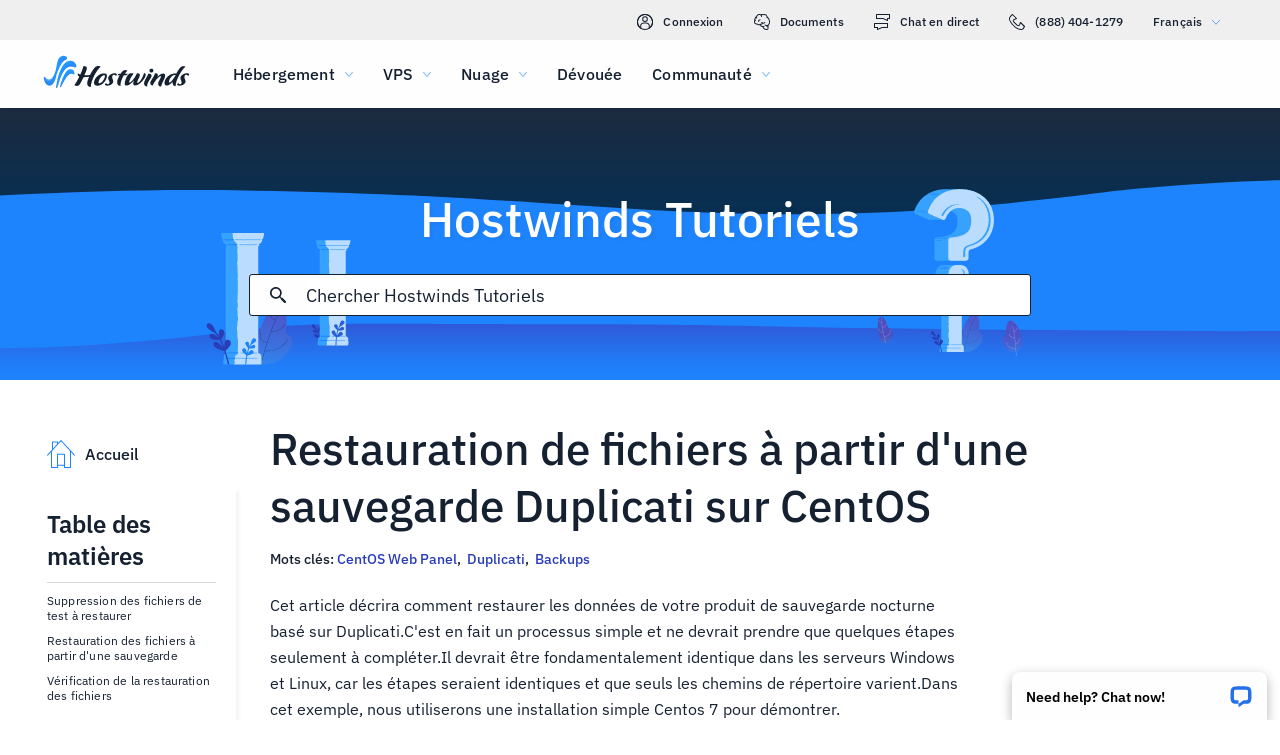

--- FILE ---
content_type: text/html; charset=utf-8
request_url: https://www.hostwinds.fr/tutorials/restoring-files-duplicati-backup
body_size: 4787
content:
<!DOCTYPE html><html lang="fr"><head><meta charset="utf-8"/><meta name="viewport" content="width=device-width, initial-scale=1.0"/><link href="/images/favicon-32x32.png" rel="icon" type="image/png" sizes="32x32"/><link href="/images/apple-touch-icon-180x180.png" rel="apple-touch-icon" sizes="180x180"/><title>Restauration de fichiers à partir d'une sauvegarde Duplicati sur CentOS | Hostwinds</title><link rel="canonical" href="https://www.hostwinds.fr/tutorials/restoring-files-duplicati-backup"/><meta name="description" content="Cet article décrira comment restaurer les données de votre produit de sauvegarde nocturne basé sur Duplicati.C'est en fait un processus simple et ne devrait prendre que q"/><link rel="alternate" hreflang="en" href="https://www.hostwinds.com/tutorials/restoring-files-duplicati-backup"/><link rel="alternate" hreflang="zh" href="https://www.hostwinds.cn/tutorials/restoring-files-duplicati-backup"/><link rel="alternate" hreflang="de" href="https://www.hostwinds.de/tutorials/restoring-files-duplicati-backup"/><link rel="alternate" hreflang="es" href="https://www.hostwinds.es/tutorials/restoring-files-duplicati-backup"/><link rel="alternate" hreflang="pt" href="https://www.hostwinds.pt/tutorials/restoring-files-duplicati-backup"/><link rel="alternate" hreflang="fr" href="https://www.hostwinds.fr/tutorials/restoring-files-duplicati-backup"/><link rel="alternate" hreflang="ru" href="https://www.hostwinds.ru/tutorials/restoring-files-duplicati-backup"/><link rel="alternate" hreflang="nl" href="https://www.hostwinds.nl/tutorials/restoring-files-duplicati-backup"/><link rel="alternate" hreflang="ko" href="https://www.hostwinds.kr/tutorials/restoring-files-duplicati-backup"/><link rel="alternate" hreflang="it" href="https://www.hostwinds.it/tutorials/restoring-files-duplicati-backup"/><link rel="alternate" hreflang="ar" href="https://www.hostwinds.ae/tutorials/restoring-files-duplicati-backup"/><link rel="alternate" hreflang="x-default" href="https://www.hostwinds.com/tutorials/restoring-files-duplicati-backup"/><meta name="twitter:site" content="@hostwinds"/><meta property="og:url" content="https://www.hostwinds.fr/tutorials/restoring-files-duplicati-backup"/><meta property="og:type" content="article"/><meta property="article:published_time" content="2017-09-12"/><meta property="article:modified_time" content="2021-08-16"/><meta property="article:tag" content="CentOS Web Panel"/><meta property="article:tag" content="Duplicati"/><meta property="article:tag" content="Backups"/><meta property="article:author" content="Hostwinds Team"/><meta property="og:title" content="Restauration de fichiers à partir d'une sauvegarde Duplicati sur CentOS | Hostwinds"/><meta property="og:description" content="Cet article décrira comment restaurer les données de votre produit de sauvegarde nocturne basé sur Duplicati.C'est en fait un processus simple et ne devrait prendre que q"/><meta property="og:image" content="https://www.hostwinds.fr/images/logo-preview.png"/><meta property="og:locale" content="fr_FR"/><meta property="og:site_name" content="Hostwinds Tutoriels"/><link rel="preconnect" href="https://hw-images.hostwinds.com" crossorigin="anonymous"/><link rel="dns-prefetch" href="https://hw-images.hostwinds.com" crossorigin="anonymous"/><link rel="alternate" type="application/rss+xml" title="Hostwinds Tutoriels" href="https://www.hostwinds.fr/tutorials/rss.xml"/><link rel="hub" href="https://pubsubhubbub.appspot.com/"/><link rel="self" href="https://www.hostwinds.fr/tutorials/rss.xml"/><meta name="next-head-count" content="34"/><link rel="preload" href="https://www.hostwinds.com/fonts/ibm-plex-sans-latin-400-normal.woff2" media="(min-width: 900px)" as="font" type="font/woff2" crossorigin="anonymous"/><link rel="preload" href="https://www.hostwinds.com/fonts/ibm-plex-sans-latin-500-normal.woff2" media="(min-width: 900px)" as="font" type="font/woff2" crossorigin="anonymous"/><link rel="preload" href="https://www.hostwinds.com/fonts/ibm-plex-sans-latin-600-normal.woff2" media="(min-width: 900px)" as="font" type="font/woff2" crossorigin="anonymous"/><style>embed,img,object,svg,video{max-width:100%}body,html{line-height:normal;margin:0}svg:not(:root){overflow:hidden}</style><link rel="stylesheet" href="/_next/static/css/764e87f39149b786cec2.css" crossorigin="anonymous" data-n-p/><link rel="stylesheet" href="/_next/static/css/d07a5b3399e0d6caebd1.css" crossorigin="anonymous" data-n-p/><script defer crossorigin="anonymous" noModule src="/_next/static/chunks/polyfills-a40ef1678bae11e696dba45124eadd70.js"></script><script src="/_next/static/chunks/f697a79e627d87de4cfc.js" defer crossorigin="anonymous"></script><script src="/_next/static/chunks/e4fe4a4ac89e8584668d.js" defer crossorigin="anonymous"></script><script src="/_next/static/chunks/c94daabbfaa9fa490869.js" defer crossorigin="anonymous"></script><script src="/_next/static/chunks/8b789cf38e44bdfeb3ef.js" defer crossorigin="anonymous"></script><script src="/_next/static/Kn_0nYp8sws-LiVgw-8YB/_buildManifest.js" defer crossorigin="anonymous"></script><script src="/_next/static/Kn_0nYp8sws-LiVgw-8YB/_ssgManifest.js" defer crossorigin="anonymous"></script><script type="application/ld+json">{"@context":"https://schema.org","@type":"Organization","name":"Hostwinds","legalName":"Hostwinds LLC","foundingDate":"2010","url":"https://www.hostwinds.fr/","logo":"https://www.hostwinds.fr/images/logo-shield.png","address":{"@type":"PostalAddress","streetAddress":"12101 Tukwila International Blvd #320","addressLocality":"Seattle","addressRegion":"Washington","postalCode":"98168","addressCountry":"United States"}}</script><script type="application/ld+json">{"@context":"https://schema.org","@type":"Article","mainEntityOfPage":{"@type":"WebPage","@id":"https://www.hostwinds.fr/tutorials/restoring-files-duplicati-backup"},"url":"https://www.hostwinds.fr/tutorials/restoring-files-duplicati-backup","headline":"Restauration de fichiers à partir d&apos;une sauvegarde Duplicati sur CentOS","description":"Cet article décrira comment restaurer les données de votre produit de sauvegarde nocturne basé sur Duplicati.C&apos;est en fait un processus simple et ne devrait prendre que quelques étapes seulement à compléter.Il devrait être fondamentalement identique dans les serveurs Windows","datePublished":"2017-09-12","dateModified":"2021-08-16","author":{"@type":"Organization","name":"Hostwinds Team"},"publisher":{"@type":"Organization","name":"Hostwinds","logo":{"@type":"ImageObject","url":"https://www.hostwinds.fr/images/logo-shield.png"}},"isAccessibleForFree":true}</script></head><body><div id="__next"><div class="vl"><div id="top" class="ani aov"></div><div class="ani aov vm"><header class="acs act th"><div class="acv"><div class="ank aqo ti"><div class="ani arz"><a href="https://clients.hostwinds.com/clientarea.php" class="tj"><svg viewBox="0 0 16 16" aria-hidden="true" class="abl"><use xlink:href="/_next/static/images/81a0f40e.svg#e"></use></svg>Connexion</a><a href="/product-docs/" class="tj"><svg viewBox="0 0 16 16" aria-hidden="true" class="abl"><use xlink:href="/_next/static/images/81a0f40e.svg#p"></use></svg>Documents</a><div role="link" tabindex="0" class="tj"><svg viewBox="0 0 16 16" aria-hidden="true" class="abl"><use xlink:href="/_next/static/images/81a0f40e.svg#m"></use></svg>Chat en direct</div><a href="tel:+1-888-404-1279" class="tj"><svg viewBox="0 0 16 16" aria-hidden="true" class="abl"><use xlink:href="/_next/static/images/81a0f40e.svg#f"></use></svg>(888) 404-1279</a><button type="button" tabindex="0" class="afk adv">Français<svg viewBox="0 0 16 16" aria-hidden="true" class="adz adx abl abb"><use xlink:href="/_next/static/images/81a0f40e.svg#l"></use></svg></button></div></div><div class="ank tm"><div class="ani aov"><a href="/" aria-label="Accueil" class="tl"><img alt="Wave Blue Lttr Black Transparent Horiz Sm" src="/_next/static/images/9f1b059d4e6d1cb7a03e8d6560dc4f0c.svg" loading="lazy"/></a><button type="button" aria-label="Toggle MOBI MENU" tabindex="0" class="afk tg acw adb"><span class="adf"><svg viewBox="0 0 28 28" aria-hidden="true" class="abm"><use xlink:href="/_next/static/images/81a0f40e.svg#c"></use></svg></span></button><nav class="tn"><div tabindex="0" class="tp"><div class="tz"><div>Hébergement</div><svg viewBox="0 0 16 16" aria-hidden="true" class="ts abl"><use xlink:href="/_next/static/images/81a0f40e.svg#k"></use></svg></div><div class="tw"><a href="/hosting/shared" class="ua">Hébergement partagé</a><a href="/hosting/business" class="ua">Hébergement professionnel</a><a href="/hosting/reseller" class="ua">Revendeur Hébergeur</a><a href="/hosting/whitelabel" class="ua">Revendeur en marque blanche</a></div></div><div tabindex="0" class="tp"><div class="tz"><div>VPS</div><svg viewBox="0 0 16 16" aria-hidden="true" class="ts abl"><use xlink:href="/_next/static/images/81a0f40e.svg#k"></use></svg></div><div class="tw"><a href="/vps/linux" class="ua">Géré par Linux</a><a href="/vps/windows" class="ua">Géré par Windows</a><a href="/vps/unmanaged-linux" class="ua">Linux non géré</a><a href="/vps/unmanaged-windows" class="ua">Windows non géré</a></div></div><div tabindex="0" class="tp"><div class="tz"><div>Nuage</div><svg viewBox="0 0 16 16" aria-hidden="true" class="ts abl"><use xlink:href="/_next/static/images/81a0f40e.svg#k"></use></svg></div><div class="tw"><a href="/cloud/cloud-servers" class="ua">Serveurs Cloud</a><a href="/cloud/load-balancers" class="ua">Équilibreurs de charge</a><a href="/cloud/block-storage" class="ua">Stockage de blocs</a><a href="/cloud/object-storage" class="ua">Stockage d'objets</a></div></div><div class="tp tr"><a href="/dedicated/servers">Dévouée</a></div><div tabindex="0" class="tp"><div class="tz"><div>Communauté</div><svg viewBox="0 0 16 16" aria-hidden="true" class="ts abl"><use xlink:href="/_next/static/images/81a0f40e.svg#k"></use></svg></div><div class="tw"><a href="/product-docs/" class="ua">Documentation produit</a><a href="/tutorials/" class="ua">Tutoriels</a><a href="/blog/" class="ua">Blog</a></div></div><div class="tp tr tv"><a href="https://clients.hostwinds.com/clientarea.php">S'identifier</a></div><div tabindex="0" class="tp tv"><div class="tz"><div>Français</div><svg viewBox="0 0 16 16" aria-hidden="true" class="ts abl"><use xlink:href="/_next/static/images/81a0f40e.svg#k"></use></svg></div><div class="tw"><a href="https://www.hostwinds.com/tutorials/restoring-files-duplicati-backup" class="ua">English</a><a href="https://www.hostwinds.cn/tutorials/restoring-files-duplicati-backup" class="ua">中文</a><a href="https://www.hostwinds.de/tutorials/restoring-files-duplicati-backup" class="ua">Deutsche</a><a href="https://www.hostwinds.es/tutorials/restoring-files-duplicati-backup" class="ua">Español</a><a href="https://www.hostwinds.pt/tutorials/restoring-files-duplicati-backup" class="ua">Português</a><a href="https://www.hostwinds.fr/tutorials/restoring-files-duplicati-backup" class="ua">Français</a><a href="https://www.hostwinds.ru/tutorials/restoring-files-duplicati-backup" class="ua">русский</a><a href="https://www.hostwinds.nl/tutorials/restoring-files-duplicati-backup" class="ua">Nederlands</a><a href="https://www.hostwinds.kr/tutorials/restoring-files-duplicati-backup" class="ua">한국어</a><a href="https://www.hostwinds.it/tutorials/restoring-files-duplicati-backup" class="ua">Italiano</a><a href="https://www.hostwinds.ae/tutorials/restoring-files-duplicati-backup" class="ua">عربى</a></div></div></nav></div></div></div></header><div class="ani aov"><div class="ank aea"><div class="ani aov"><div class="anj aec"><p class="aeb uq vk">Hostwinds Tutoriels</p></div></div><div class="ani aov"><div class="anj aee"><div class="ank aef"><div class="ani aov arn aqw"><div class="aei"><div class="aeg"><button type="button" aria-label="Valider la recherche" tabindex="0" class="afk aep"><span class="aeq"><svg viewBox="0 0 16 16" aria-hidden="true" class="aer abl"><use xlink:href="/_next/static/images/a4ca8370.svg#ao"></use></svg></span></button><div class="aej"><div data-scrollable="false" class="aem"><input aria-invalid="false" placeholder="Chercher Hostwinds Tutoriels" value type="text" aria-label="Rechercher une entrée" class="aen"/></div></div><button type="button" aria-label="Annuler la recherche" tabindex="0" class="afk aep aes"><span class="aeq"><svg viewBox="0 0 16 16" aria-hidden="true" class="aer abl"><use xlink:href="/_next/static/images/a4ca8370.svg#an"></use></svg></span></button></div><div class="aet"><p class="ux">Résultats de recherche pour:</p><p class="ael ux"></p><div class="aez"><hr class="wd"/></div><div tabindex="0" class="aev"></div></div></div></div></div></div></div></div></div><div class="ani aov"><div class="anj"><div class="ank pu"><div class="ani aov arn aqw pv"><div class="qe"><div class="qn"><a href="/tutorials/"><svg viewBox="0 0 28 28" aria-hidden="true" style="width:28px;height:28px;" class="abm abb"><use xlink:href="/_next/static/images/1fd4ef06.svg#cq"></use></svg><p class="qo ux">Accueil</p></a></div><div class="qd"><div><div class="akd"><p class="us">Table des matières</p><hr class="wd"/></div><div class="akf uy">Suppression des fichiers de test à restaurer</div><div class="akf ake uy">Restauration des fichiers à partir d'une sauvegarde</div><div class="akf ake uy">Vérification de la restauration des fichiers</div><button type="button" tabindex="0" class="afk xk yb yf xm akg xu"><span class="ye">Retour au sommet</span></button></div></div></div><h1 class="pw un">Restauration de fichiers à partir d'une sauvegarde Duplicati sur CentOS</h1><p class="px ux">Mots clés: <a href="/tutorials/tag/centos-web-panel/">CentOS Web Panel</a>,  <a href="/tutorials/tag/duplicati/">Duplicati</a>,  <a href="/tutorials/tag/backups/">Backups</a> </p><div class="qf"><input type="checkbox" id="tutorials-toc-mobile" class="qi"/><div class="qj"><label for="tutorials-toc-mobile" class="qk">Table des matières<svg viewBox="0 0 16 16" aria-hidden="true" style="width:16px;height:16px;" class="ql abl"><use xlink:href="/_next/static/images/81a0f40e.svg#l"></use></svg></label></div><div class="qm"><div><div class="akf uy">Suppression des fichiers de test à restaurer</div><div class="akf ake uy">Restauration des fichiers à partir d'une sauvegarde</div><div class="akf ake uy">Vérification de la restauration des fichiers</div><button type="button" tabindex="0" class="afk xk yb yf xm akg xu"><span class="ye">Retour au sommet</span></button></div></div><div class="qg qh"><button type="button" tabindex="0" class="afk xk yb yi xn xu"><span class="ye">Retour en haut</span></button></div></div></div><div class="ani aov ark aqw pv"><div id="post-content" style="overflow-x:auto;overflow-y:hidden;" class="py qa"><p>Cet article décrira comment restaurer les données de votre produit de sauvegarde nocturne basé sur Duplicati.C'est en fait un processus simple et ne devrait prendre que quelques étapes seulement à compléter.Il devrait être fondamentalement identique dans les serveurs Windows et Linux, car les étapes seraient identiques et que seuls les chemins de répertoire varient.Dans cet exemple, nous utiliserons une installation simple Centos 7 pour démontrer.</p><h2>Suppression des fichiers de test à restaurer</h2><p>Dans l'image ci-dessous, nous afficherons l'emplacement des fichiers que nous utilisons pour cette restauration.Pour des raisons de simplicité, nous avons créé un répertoire appelé «images» dans le répertoire de base d'une nouvelle installation et a téléchargé des images aléatoires dans le dossier.</p><figure class="image"><img alt="" loading="lazy" sizes="(max-width: 900px) 50vw,100vw" src="https://hw-images.hostwinds.com/strapi-images/restore1_1_dc909d91fd.png" srcset="https://hw-images.hostwinds.com/cdn-cgi/image/f=auto%2cq=50%2cfit=scale-down%2cwidth=600/strapi-images/restore1_1_dc909d91fd.png 600w,https://hw-images.hostwinds.com/cdn-cgi/image/f=auto%2cq=75%2cfit=scale-down%2cwidth=900/strapi-images/restore1_1_dc909d91fd.png 900w,https://hw-images.hostwinds.com/cdn-cgi/image/f=auto%2cq=85%2cfit=scale-down%2cwidth=1200/strapi-images/restore1_1_dc909d91fd.png 1200w,https://hw-images.hostwinds.com/cdn-cgi/image/f=auto%2cq=85%2cfit=scale-down%2cwidth=1800/strapi-images/restore1_1_dc909d91fd.png 1800w"/></figure><p>Ensuite, simplement pour l'amour de cette démonstration, nous supprimerons le répertoire «Images» à l'aide de la commande RM -RF et voyez qu'il n'est plus là.</p><figure class="image"><img alt="" loading="lazy" sizes="(max-width: 900px) 50vw,100vw" src="https://hw-images.hostwinds.com/strapi-images/restore2_1_f860e7cc5f.png" srcset="https://hw-images.hostwinds.com/cdn-cgi/image/f=auto%2cq=50%2cfit=scale-down%2cwidth=600/strapi-images/restore2_1_f860e7cc5f.png 600w,https://hw-images.hostwinds.com/cdn-cgi/image/f=auto%2cq=75%2cfit=scale-down%2cwidth=900/strapi-images/restore2_1_f860e7cc5f.png 900w,https://hw-images.hostwinds.com/cdn-cgi/image/f=auto%2cq=85%2cfit=scale-down%2cwidth=1200/strapi-images/restore2_1_f860e7cc5f.png 1200w,https://hw-images.hostwinds.com/cdn-cgi/image/f=auto%2cq=85%2cfit=scale-down%2cwidth=1800/strapi-images/restore2_1_f860e7cc5f.png 1800w"/></figure><h2>Restauration des fichiers à partir d'une sauvegarde</h2><p>Ensuite, nous accéderons à notre panneau de contrôle duplicati pour commencer la restauration.Dans un serveur Windows, cela se fait via l'icône de bureau créée lorsque Duplicati est d'abord installé.Cela ouvrira un navigateur au panneau pour vous.</p><p>Dans toutes les installations Linux, ouvrez votre navigateur à l'adresse IP de votre serveur Plus Port 31337. (Exemple http://104.168.132.111:31337) et entrez le mot de passe DUPLICATI qui vous a été fourni.</p><p>Vous pouvez également toujours voir le mot de passe d'une installation en cours d'exécution à partir du serveur lui-même à l'aide de la commande PS AUX |Dupliquer Grep de la ligne de commande.Dans l'image ci-dessous, nous nous sommes connectés et sélectionnés «restauration» dans les options de gauche.</p><figure class="image"><img alt="" loading="lazy" sizes="(max-width: 900px) 50vw,100vw" src="https://hw-images.hostwinds.com/strapi-images/restore3_1_0ded9adb81.png" srcset="https://hw-images.hostwinds.com/cdn-cgi/image/f=auto%2cq=50%2cfit=scale-down%2cwidth=600/strapi-images/restore3_1_0ded9adb81.png 600w,https://hw-images.hostwinds.com/cdn-cgi/image/f=auto%2cq=75%2cfit=scale-down%2cwidth=900/strapi-images/restore3_1_0ded9adb81.png 900w,https://hw-images.hostwinds.com/cdn-cgi/image/f=auto%2cq=85%2cfit=scale-down%2cwidth=1200/strapi-images/restore3_1_0ded9adb81.png 1200w,https://hw-images.hostwinds.com/cdn-cgi/image/f=auto%2cq=85%2cfit=scale-down%2cwidth=1800/strapi-images/restore3_1_0ded9adb81.png 1800w"/></figure><p>Ensuite, nous sélectionnerons la source de la restauration.Comme ces sauvegardes sont stockées dans notre nuage, ils recevront un nom lors de la première configuration de la première fois.Dans cet exemple, nous avons nommé le modèle de sauvegarde CENT7.Nous sélectionnerons ceci en cliquant sur le bouton radial, puis cliquez sur Suivant, comme indiqué ci-dessous:</p><figure class="image"><img alt="" loading="lazy" sizes="(max-width: 900px) 50vw,100vw" src="https://hw-images.hostwinds.com/strapi-images/restore4_7264a244fe.png" srcset="https://hw-images.hostwinds.com/cdn-cgi/image/f=auto%2cq=50%2cfit=scale-down%2cwidth=600/strapi-images/restore4_7264a244fe.png 600w,https://hw-images.hostwinds.com/cdn-cgi/image/f=auto%2cq=75%2cfit=scale-down%2cwidth=900/strapi-images/restore4_7264a244fe.png 900w,https://hw-images.hostwinds.com/cdn-cgi/image/f=auto%2cq=85%2cfit=scale-down%2cwidth=1200/strapi-images/restore4_7264a244fe.png 1200w,https://hw-images.hostwinds.com/cdn-cgi/image/f=auto%2cq=85%2cfit=scale-down%2cwidth=1800/strapi-images/restore4_7264a244fe.png 1800w"/></figure><p>Cela nous apportera à la page Sélectionner des fichiers, où nous choisissons les fichiers que nous voulons restaurer. Comme mentionné précédemment, dans ce cas, nous restaurons le répertoire / images que l'on a trouvé dans le répertoire / maison.</p><p>Vous trouvez votre dossier ou votre fichier souhaité dans l'arborescence de répertoires, puis cliquez sur la case pour la sélectionner. Comme indiqué dans l'image ci-dessous, cliquez sur Continuer.</p><figure class="image"><img alt="" loading="lazy" sizes="(max-width: 900px) 50vw,100vw" src="https://hw-images.hostwinds.com/strapi-images/restore5_4c71575e0a.png" srcset="https://hw-images.hostwinds.com/cdn-cgi/image/f=auto%2cq=50%2cfit=scale-down%2cwidth=600/strapi-images/restore5_4c71575e0a.png 600w,https://hw-images.hostwinds.com/cdn-cgi/image/f=auto%2cq=75%2cfit=scale-down%2cwidth=900/strapi-images/restore5_4c71575e0a.png 900w,https://hw-images.hostwinds.com/cdn-cgi/image/f=auto%2cq=85%2cfit=scale-down%2cwidth=1200/strapi-images/restore5_4c71575e0a.png 1200w,https://hw-images.hostwinds.com/cdn-cgi/image/f=auto%2cq=85%2cfit=scale-down%2cwidth=1800/strapi-images/restore5_4c71575e0a.png 1800w"/></figure><p>Cela nous amènera à la page Options de restauration.Ici, nous allons définir où les fichiers sont restaurés, que faire avec les fichiers existants sur le serveur et quelles autorisations vous souhaitez que les fichiers restaurés aient.DUPLICATI par défaut à l'emplacement d'origine et écrasez-vous pour les deux premiers choix et devrait, dans la plupart des cas, être laissés à ces paramètres.</p><p>Vous souhaitez également généralement les mêmes autorisations que les fichiers l'avaient à l'origine.Pour ce faire, vous sélectionneriez également «Restaurer les autorisations de lecture / écriture».Après avoir effectué ces sélections, cliquez sur Restaurer et le processus s'exécutera.</p><h2>Vérification de la restauration des fichiers</h2><p>Lorsque Duplicati termine la restauration, cela vous informera si cela a été réussi. Maintenant, si vous revenez sur le serveur source, reportez-vous à ce que les fichiers ont été restaurés avec succès, comme indiqué ci-dessous:</p><figure class="image"><img alt="" loading="lazy" sizes="(max-width: 900px) 50vw,100vw" src="https://hw-images.hostwinds.com/strapi-images/restore7_1_462e86d90f.png" srcset="https://hw-images.hostwinds.com/cdn-cgi/image/f=auto%2cq=50%2cfit=scale-down%2cwidth=600/strapi-images/restore7_1_462e86d90f.png 600w,https://hw-images.hostwinds.com/cdn-cgi/image/f=auto%2cq=75%2cfit=scale-down%2cwidth=900/strapi-images/restore7_1_462e86d90f.png 900w,https://hw-images.hostwinds.com/cdn-cgi/image/f=auto%2cq=85%2cfit=scale-down%2cwidth=1200/strapi-images/restore7_1_462e86d90f.png 1200w,https://hw-images.hostwinds.com/cdn-cgi/image/f=auto%2cq=85%2cfit=scale-down%2cwidth=1800/strapi-images/restore7_1_462e86d90f.png 1800w"/></figure><p>Si vous avez besoin d'une assistance, vous pouvez nous contacter en chat en direct ou même par <a href="https://clients.hostwinds.com/newticket.php">soumettre un ticket</a>.</p></div></div><div class="ani aov arn aqw pv"><div class="qb"><p class="qc ux">Écrit par Hostwinds Team  /  septembre 12, 2017</p></div><div class="te"><button type="button" aria-label="Partager sur X" tabindex="0" class="afk xk yb yf xm"><span class="ye"><span class="xv"><svg viewBox="0 0 16 16" aria-hidden="true" class="abl"><use xlink:href="/_next/static/images/65140a06.svg#q"></use></svg></span><span>Partager</span></span></button><button type="button" aria-label="Partager sur LinkedIn" tabindex="0" class="afk xk yb yf xm"><span class="ye"><span class="xv"><svg viewBox="0 0 16 16" aria-hidden="true" class="abl"><use xlink:href="/_next/static/images/a4ca8370.svg#aq"></use></svg></span><span>Partager</span></span></button><button type="button" aria-label="Partager sur Facebook" tabindex="0" class="afk xk yb yf xm"><span class="ye"><span class="xv"><svg viewBox="0 0 16 16" aria-hidden="true" class="abl"><use xlink:href="/_next/static/images/65140a06.svg#s"></use></svg></span><span>Partager</span></span></button><button type="button" tabindex="0" class="afk xk yb yf xm"><span class="ye"><span class="xv"><svg viewBox="0 0 16 16" aria-hidden="true" class="abl"><use xlink:href="/_next/static/images/a4ca8370.svg#ar"></use></svg></span>Copie URL</span></button></div></div></div></div></div></div></div></div><script id="__NEXT_DATA__" type="application/json" crossorigin="anonymous">{"props":{"pageProps":{"title":"Restauration de fichiers à partir d'une sauvegarde Duplicati sur CentOS","content": "","slug":"restoring-files-duplicati-backup","description":"","created_at":"septembre 12, 2017","updated_at":"août 16, 2021","author":"Hostwinds Team","tags":[{"name":"CentOS Web Panel","slug":"centos-web-panel"},{"name":"Duplicati","slug":"duplicati"},{"name":"Backups","slug":"backups"}],"url":"/tutorials/restoring-files-duplicati-backup","excerpt":"Cet article décrira comment restaurer les données de votre produit de sauvegarde nocturne basé sur Duplicati.C'est en fait un processus simple et ne devrait prendre que quelques étapes seulement à compléter.Il devrait être fondamentalement identique dans les serveurs Windows","createdAtISO":"2017-09-12","updatedAtISO":"2021-08-16","searchInformation":{"index":"tutorials_fr","appId":"9DKX72O0IR","searchKey":"5f228af2c4b1e05b2a39f7edcfc8379d"},"tableOfContents":[{"type":"h2","content":"Suppression des fichiers de test à restaurer","headersPrior":0},{"type":"h2","content":"Restauration des fichiers à partir d'une sauvegarde","headersPrior":1},{"type":"h2","content":"Vérification de la restauration des fichiers","headersPrior":2}]},"__N_SSG":true},"page":"/tutorials/[slug]","query":{"slug":"restoring-files-duplicati-backup"},"buildId":"Kn_0nYp8sws-LiVgw-8YB","isFallback":false,"gsp":true,"scriptLoader":[]}</script></body></html>

--- FILE ---
content_type: text/css; charset=utf-8
request_url: https://www.hostwinds.fr/_next/static/css/d07a5b3399e0d6caebd1.css
body_size: 2513
content:
.agq{display:inline-block;animation:agr 1.4s linear infinite}.agq.ags{color:#3d38bb}.agq.agt{color:#1e84fe}.agq.agu{color:#36a2ff}.agq.agv{color:#1ea237}.agq svg{display:block;stroke:currentColor;animation:agw 1.4s ease-in-out infinite;stroke-dasharray:80px,200px;stroke-dashoffset:0}@keyframes agr{0%{transform-origin:50% 50%}to{transform:rotate(1turn)}}@keyframes agw{0%{stroke-dasharray:1px,200px;stroke-dashoffset:0}50%{stroke-dasharray:100px,200px;stroke-dashoffset:-15px}to{stroke-dasharray:100px,200px;stroke-dashoffset:-125px}}.agx{height:.25rem;overflow:hidden;position:relative;width:100%;display:inline-block}.agx.ags{background-color:#0027a6}.agx.agt{background-color:#283db7}.agx.agu{background-color:#36a2ff}.agx.agv{background-color:#007f1f}.agy{top:0;left:0;width:100%;bottom:0;position:absolute;transition:transform .2s linear;transform-origin:left;display:block}.agy.ags{background-color:#8e7cdb}.agy.agt{background-color:#1e84fe}.agy.agu{background-color:#36a2ff}.agy.agv{background-color:#72c97a}.agz{animation:aha 2.1s cubic-bezier(.65,.815,.735,.395) infinite}.agz,.ahb{width:auto}.ahb{animation:ahc 2.1s cubic-bezier(.165,.84,.44,1) 1.15s infinite}@keyframes aha{0%{left:-35%;right:100%}60%{left:100%;right:-90%}to{left:100%;right:-90%}}@keyframes ahc{0%{left:-200%;right:100%}60%{left:107%;right:-8%}to{left:107%;right:-8%}}.ahd{min-height:3.4375rem}.xk{padding:0 .625rem;min-width:4rem;transition:background-color .25s cubic-bezier(.4,0,.2,1) 0ms,box-shadow .25s cubic-bezier(.4,0,.2,1) 0ms,border .25s cubic-bezier(.4,0,.2,1) 0ms;font-size:.875rem;font-weight:600;line-height:1.05rem;border-radius:3px;box-sizing:border-box}.xk:focus{outline:.125rem solid #000}@supports selector(:focus-visible){.xk:focus{outline:0}.xk:focus-visible{outline:.25rem solid #000;outline-offset:-.125rem}}.xk.xl{min-height:1.875rem}.xk.xm{min-height:2.25rem}.xk.xn{min-height:2.8125rem}.xk.xo{min-height:3.4375rem}.xk.xo,.xk.xp{font-size:1.125rem}.xk.xp,.xk.xq{font-weight:500}.xk.xq{font-size:1rem}.xk.xr{padding:0 2rem}.xk.xs{padding:0 1rem}.xt{box-shadow:.1875rem .1875rem .1875rem rgba(21,32,49,.05)}.xu{width:100%}.xv,.xw{display:inherit}.xv>svg,.xw>svg{color:inherit;width:1.25rem;height:1.25rem}.xv.xx>svg,.xw.xx>svg{color:#152031}.xv.xy>svg,.xw.xy>svg{color:#62b3fd}.xv.xz>svg,.xw.xz>svg{color:#ff7107}.xv.ya>svg,.xw.ya>svg{color:#d60000}.xv.yb>svg,.xw.yb>svg{color:#2470ea}.xv.yc>svg,.xw.yc>svg{color:#1ea237}.xk.xl svg,.xv.yd svg,.yd{width:1rem;height:1rem}.xv{margin-right:.625rem}.xw{margin-left:.625rem}.ye{width:100%;display:inherit;align-items:inherit;justify-content:inherit;padding-bottom:.625rem;padding-top:.625rem;text-align:center}.xk.xl .ye,.xk.xm .ye{padding-top:0;padding-bottom:0}.yf{background-color:#fffefe}.yf.yb{color:#2470ea;border:1px solid #2470ea}.yf.yg{color:#745fd3;border:1px solid #745fd3}.yf.yc{color:#1ea237;border:1px solid #1ea237}.yf.xx{color:#152031;border:1px solid #152031}.yf.xz{color:#ffa00a;border:1px solid #ffa00a}.yf.ya{color:#e80505;border:1px solid #e80505}.yf.yh{color:#929191;border:1px solid #929191}.yf:active,.yf:hover,.yi{color:#fffefe;border:1px solid transparent}.yf:active svg,.yf:hover svg,.yi svg{color:#fffefe}.yf:active.yb,.yf:hover.yb,.yi.yb{background-color:#2470ea}.yf:active.yg,.yf:hover.yg,.yi.yg{background-color:#745fd3}.yf:active.yc,.yf:hover.yc,.yi.yc{background-color:#1ea237}.yf:active.xx,.yf:hover.xx,.yi.xx{background-color:#152031}.yf:active.xz,.yf:hover.xz,.yi.xz{background-color:#ffa00a}.yf:active.ya,.yf:hover.ya,.yi.ya{background-color:#e80505}.yf:active.yj,.yf:hover.yj,.yi.yj{color:#152031;background-color:#fffefe}.yf:active.yh,.yf:hover.yh,.yi.yh{color:#fffefe;box-shadow:none;background-color:#929191}.yi:hover:not(.yh).yb{background-color:#1e84fe}.yi:hover:not(.yh).yg{background-color:#8e7cdb}.yi:hover:not(.yh).yc{background-color:#2eb143}.yi:hover:not(.yh).yj{border:1px solid #152031}.yi:hover:not(.yh).ya{background-color:#f80008}.yh{pointer-events:none}.te{padding-bottom:1rem}.te button{margin-top:1.25rem;margin-right:1.25rem}@media(max-width:899.5px){.te button{margin-top:.625rem;margin-right:.625rem}.te button:not(:last-of-type) span span:first-of-type{margin-right:0}.te button:not(:last-of-type) span span:nth-of-type(2){display:none}}.te .tf,.te .tf:hover{border:none;background-color:#1ea237;color:#fffefe}@media(max-width:899.5px){.te{padding-bottom:.25rem}}.wd{margin:.625rem 0;flex-shrink:0;border:none;border-bottom:1px solid #d9d8d8;box-sizing:border-box;width:100%}.we{margin:0}.aea{background-repeat:no-repeat;background-position:bottom;background-size:cover;background-image:url(/_next/static/media/319a9f99.svg);margin-top:6.75rem}@media(max-width:899.5px){.aea{background-color:#3d38bb;background-image:none}}@media(min-width:1920px){.aea{background-image:url(/_next/static/media/0d480c32.svg)}}@media(max-width:899.5px){.aea{margin-top:4.25rem}}.aeb{font-weight:500;margin-top:3.5rem;color:#fffefe;text-align:center;text-shadow:.1875rem .1875rem .1875rem rgba(21,32,49,.05)}@media(max-width:899.5px){.aeb{font-size:2rem;margin-top:0;text-align:left}}.aec{padding-bottom:0}@media(max-width:899.5px){.aec{padding:.625rem .625rem 0}}.aed{display:none}@media(max-width:899.5px){.aed{padding-top:.625rem;display:flex;text-align:left;color:#fffefe}}.aee{margin-bottom:1rem;justify-content:center;display:flex;padding-top:0}@media(max-width:899.5px){.aee{margin:0 auto .625rem;padding:0}}.aef,.aeg{width:100%}.aeg{height:2.625rem;position:relative;display:flex;align-items:center;border-radius:3px;border:1px solid #152031;background-color:#fffefe;box-sizing:border-box}.aeg.aeh{border:1px solid #2470ea;z-index:2}.aei{width:100%;position:relative}.aej,.aek{width:100%;display:none}@media(max-width:899.5px){.aek{display:flex}}@media(min-width:899.5px){.aej{display:flex}}.ael{word-break:break-all;margin-right:1.25rem}.aem{position:relative;color:#152031;cursor:text;display:inline-flex;box-sizing:border-box;align-items:center}.aem,.aen{width:100%}.aen{font-weight:400;font-size:1.125rem;color:currentColor;border:0;margin:0;display:block;padding:.3125rem 0;min-width:0;box-sizing:content-box;letter-spacing:inherit;-webkit-tap-highlight-color:rgba(0,0,0,0);-moz-appearance:textfield;-webkit-appearance:textfield}.aen::placeholder{color:currentColor;opacity:1}.aen::-webkit-input-placeholder{color:currentColor;opacity:1}.aen::-moz-placeholder{color:currentColor;opacity:1}.aen:-ms-input-placeholder{color:currentColor;opacity:1}.aen::-ms-input-placeholder{color:currentColor;opacity:1}.aen:focus{outline:0}.aen:invalid{box-shadow:none}.aen::-webkit-search-decoration{-webkit-appearance:none}.aen::-ms-clear{display:none}@media(max-width:899.5px){.aen{font-size:.875rem}}.aem.aeh{color:#2470ea}@media(max-width:899.5px){.aeo{font-size:1rem}}.aep{flex:0 0 auto;padding:0 .625rem;overflow:visible;text-align:center;transform:scale(1);color:#152031;height:100%}.aep.aeh{color:#2470ea}.aep svg{overflow:visible}.aeq{width:100%}.aeq,.aer{display:flex;align-items:inherit;justify-content:inherit}.aer{z-index:1;flex:0 0 auto;padding:0 .625rem;overflow:visible;text-align:center;transform:scale(1);color:#152031;width:1rem}.aer.aeh{color:#2470ea}.aes{display:none;transform:scale(0)}.aes>.aer{opacity:0}.aet{position:absolute;top:-1.25rem;left:-1.25rem;padding-top:5.125rem;padding-left:1.25rem;width:calc(100% + 1.25rem);z-index:1;max-height:calc(100vh - 25rem);box-shadow:.1875rem .1875rem .1875rem rgba(21,32,49,.05);background-color:#fffefe;display:none;flex-direction:column}.aet.aeh{display:flex;border-radius:3px;border:1px solid #152031;padding-bottom:.625rem}.aet.aeu{display:none}@media(max-width:899.5px){.aet{max-height:100vh}}.aev{flex-direction:column;overflow-x:hidden;overflow-y:auto;text-align:justify;width:100%}.aev p{line-height:1.64}.aew{text-decoration:none;box-sizing:border-box}.aex{color:#2470ea}.aey{width:100%;padding-top:.625rem;box-sizing:border-box;text-align:left}.aez hr{margin-top:0;padding-right:1.25rem;width:calc(100% - 1.25rem)}.afa,.afb{padding-top:.625rem}.afb{display:-webkit-box;-webkit-box-orient:vertical;overflow:hidden;text-overflow:ellipsis}.afb.afc{-webkit-line-clamp:2;margin-right:.9375rem}.afd hr{padding-right:1.25rem;width:calc(100% - 1.25rem)}.afe{color:#2470ea}.afr{z-index:2147483639;position:fixed;overflow:hidden;visibility:visible;height:3.9375rem;width:17.5625rem;cursor:pointer}.afr,.afs{bottom:0;right:0}.afs{max-width:100%;position:absolute;align-items:flex-end;padding:.8rem .8rem 0;box-sizing:border-box;justify-content:flex-end}.afs,.aft{width:100%;display:flex}.aft{flex-direction:column;min-width:0}.afu{box-shadow:0 .25rem .75rem rgba(0,0,0,.3);background:#fffefe;border-radius:8px 8px 0 0;display:flex;padding:0 .9em;align-items:center;position:relative;width:100%;box-sizing:border-box;color:#000}.afv{margin:1em .25rem 1em 0;flex-grow:1;font-weight:600;font-size:.9em;white-space:nowrap;overflow:hidden;text-overflow:ellipsis}.afw{-webkit-appearance:none;-moz-appearance:none;appearance:none;background:transparent;border:0;display:inline-block;margin:0;color:inherit;padding:0;border-radius:6px}.afx{position:relative;display:flex;width:1.5rem;height:1.5rem;align-items:center;justify-content:center;transform:scale(1)}.afy{display:inline-block;flex-shrink:0;width:1em;height:1em;font-size:1.5rem;-webkit-user-select:none;user-select:none;fill:currentColor}.vl{display:block;position:relative}.vm{margin:0;padding:0}.akd{display:block}.akd>p{-webkit-hyphens:auto;hyphens:auto;overflow-wrap:break-word}.ake{padding-top:.625rem}.akf{cursor:pointer;height:auto;letter-spacing:.01rem}.akf:hover{color:#1e84fe}@media(max-width:899.5px){.akf{font-size:.9375rem}}.akg{margin-top:1.25rem}.pu{position:relative;padding-top:1rem}@media(max-width:899.5px){.pu{padding-top:.25rem}}.pv{display:flex;flex-direction:column}.pv>*{order:4}@media(min-width:899.5px){.pv{margin-left:19%}}.pw{display:inline;order:0}@media(min-width:899.5px){.pw{font-size:2.75rem}}.px{padding-top:1rem;order:1}.px a{text-decoration:none;color:#283db7}@media(max-width:899.5px){.px{order:4}}.py{order:3;line-height:normal;color:#152031}.py h2{font-weight:500;font-size:2rem}@media(max-width:899.5px){.py h2{font-size:1.125rem}}.py h3{font-weight:500;font-size:1.75rem}@media(max-width:899.5px){.py h3{font-size:1.125rem}}.py h4{font-weight:500;font-size:1.5rem}@media(max-width:899.5px){.py h4{font-size:1.125rem}}.py h5{font-weight:500;font-size:1.25rem}@media(max-width:899.5px){.py h5{font-size:1.125rem}}.py h6{font-weight:500;font-size:1.25rem}.py h6.pz{margin-bottom:.625rem}@media(max-width:899.5px){.py h6{font-size:1.125rem}.py figure{margin-left:0;margin-right:0}}.py img{max-width:100%}@media(max-width:899.5px){.py img{width:60%}}@media(max-width:599.5px){.py img{width:100%}}.py a{color:#283db7;text-decoration:none}.py pre{overflow-x:auto;background-color:#f0efef;padding:.625rem}.py p{font-weight:400;font-size:1rem;line-height:1.64}.py p:last-child{margin-bottom:0}.py p:first-child{margin-top:0}.py ol,.py ul{line-height:1.64}@media(max-width:899.5px){.py{padding-top:.625rem}.qa{padding-top:.25rem}.py ul>li{min-height:2rem;line-height:2rem;margin-bottom:1rem}.py ul>li>a{display:inline-block;min-height:inherit}}.qb{display:flex;padding-top:1rem}.qc{font-size:1rem}@media(max-width:899.5px){.qb{padding-top:.25rem}.px{font-size:1rem}}.qd{position:sticky;top:6.375rem;box-shadow:.1875rem .1875rem .1875rem rgba(21,32,49,.05);padding:1.25rem;margin-bottom:1.5rem}.qe{position:absolute;left:-3.5rem;width:100%;max-width:17.8125rem;height:100%;margin-left:1.5rem}@media(max-width:1670px){.qe{width:22%;left:-2.1875rem}}@media(max-width:1615px){.qe{width:17%;left:-1.3125rem}}@media(max-width:899.5px){.qe{display:none}}.qf{display:none;order:2}.qf .qg{position:fixed;width:calc(100vw - 1.25rem);bottom:3.125rem;right:.625rem;z-index:1;opacity:1}.qf .qg,.qf .qh{transition:opacity .15s ease}.qf .qh{opacity:0;pointer-events:none}@media(max-width:899.5px){.qf{display:block;box-shadow:.1875rem .1875rem .1875rem rgba(21,32,49,.05);margin-top:.625rem}}.qi{display:none}.qj{padding:.625rem}.qk{display:flex;justify-content:space-between;cursor:pointer;align-items:center;font-weight:500;font-size:1.125rem}.ql{display:block;color:#1e84fe}.qm{max-height:0;overflow:hidden;padding:0 .625rem;box-shadow:inset .0625rem 0 0 0 #1e84fe,inset -.0625rem 0 0 0 #1e84fe,inset 0 -.0625rem 0 0 #1e84fe}.qm button{display:none}.qi:checked+.qj .ql{transform:rotate(180deg)}.qi:checked~.qm{max-height:100vh;padding-bottom:.625rem}.qi:checked+.qj{box-shadow:inset 0 .0625rem 0 0 #1e84fe,inset .0625rem 0 0 0 #1e84fe,inset -.0625rem 0 0 0 #1e84fe}.qn{padding:1.25rem}.qn a{display:flex;align-items:center;max-width:max-content;text-decoration:none}@media(max-width:899.5px){.qn{display:none}}.qo{margin-left:.625rem;font-size:1rem}.qo:hover{color:#1e84fe}

--- FILE ---
content_type: text/css; charset=utf-8
request_url: https://www.hostwinds.fr/_next/static/css/9670005c276d70094148.css
body_size: 175
content:
.wd{margin:.625rem 0;flex-shrink:0;border:none;border-bottom:1px solid #d9d8d8;box-sizing:border-box;width:100%}.we{margin:0}.me{background:linear-gradient(180deg,#092343,#152031);width:100%;height:100%;padding:2.5rem 0;box-sizing:border-box}@media(max-width:899.5px){.me{padding:2.5rem 1rem}}.mf{margin-right:0}.mg{margin-bottom:1rem}@media(max-width:899.5px){.mg{margin-bottom:0}.mg:not(:first-of-type){margin-top:1rem}.mh{margin-bottom:.25rem}}.mi{font-size:1.125rem;font-weight:500}@media(max-width:899.5px){.mj{padding-bottom:.25rem}}.mk{margin-top:2.5rem}@media(max-width:899.5px){.mk{margin-top:1rem}}.ml{font-size:.875rem;margin-top:.625rem;opacity:.75}.mm{display:flex}.mn{cursor:pointer;outline:0;text-align:left}.mn:hover{color:#1e84fe}.mo{display:flex}.mo a{text-decoration:none}.mo p:hover{color:#1e84fe}.mp{display:flex;justify-content:space-between;margin-top:1rem}@media(max-width:899.5px){.mp{margin-top:.25rem}}@media(max-width:599.5px){.mp{flex-direction:column}}.mq{display:flex;align-items:center}.mq img{height:2.5rem;width:2.5rem}.mr{margin-left:1.25rem;font-size:.875rem}@media(max-width:599.5px){.mr{display:none}}.ms{display:none}@media(max-width:599.5px){.ms{display:flex;flex-direction:column;margin-left:1.25rem}.ms p{font-size:.875rem}}.mt{display:flex;align-items:center}.mt svg{width:1.5rem;height:1.5rem;padding-left:1.25rem;color:#fffefe}@media(max-width:599.5px){.mt{margin-top:1.5625rem;justify-content:center}.mt svg{padding:0 .625rem}}.mu{display:none}@media(max-width:899.5px){.mu:checked+.mm .mv{transform:rotate(180deg)}.mu:checked~.mw{max-height:100vh}}.mv{display:none;transition:transform .3s cubic-bezier(.4,0,.2,1) 0ms;transform-origin:center;transform:rotate(0deg)}@media(max-width:899.5px){.mv{display:block;margin-left:.625rem;color:#8ec9ff}.mx{display:flex;cursor:pointer;align-items:center}.mw{max-height:0;transition:max-height .5s cubic-bezier(.4,0,.2,1) 0ms,padding-bottom .5s cubic-bezier(.4,0,.2,1) 0ms;overflow:hidden;padding-bottom:0}}.my{margin-top:1rem}

--- FILE ---
content_type: text/javascript; charset=utf-8
request_url: https://www.hostwinds.fr/_next/static/chunks/167bf40c1c919b8b7b0f.js
body_size: 2042
content:
(self.webpackChunk_N_E=self.webpackChunk_N_E||[]).push([[9348],{83672:function(e){e.exports={root:"wd",disableMargin:"we"}},35233:function(e){e.exports={mainContainer:"me",mainRow:"mf",itemColumn:"mg",itemColumnSpace:"mh",itemTitle:"mi",itemFirstContainer:"mj",itemContainer:"mk",itemLink:"ml",itemColumnWrapper:"mm",itemLiveChat:"mn",itemWithUrl:"mo",copyrightAndSocialContainer:"mp",copyright:"mq",copyrightDesktop:"mr",copyrightMobile:"ms",social:"mt",collapseInput:"mu",collapseIcon:"mv",collapsibleContainer:"mw",collapseLabelWrapper:"mx",dividerContainer:"my"}},85241:function(e,t,r){"use strict";r.d(t,{Z:function(){return d}});var l=r(27799),a=r(17247),o=r(94210),n=r(54877),i=r.n(n),s="/_next/static/images/65140a06.svg#s",c=a.default.createElement;function u(e,t){var r=Object.keys(e);if(Object.getOwnPropertySymbols){var l=Object.getOwnPropertySymbols(e);t&&(l=l.filter((function(t){return Object.getOwnPropertyDescriptor(e,t).enumerable}))),r.push.apply(r,l)}return r}function m(e){for(var t=1;t<arguments.length;t++){var r=null!=arguments[t]?arguments[t]:{};t%2?u(Object(r),!0).forEach((function(t){(0,l.Z)(e,t,r[t])})):Object.getOwnPropertyDescriptors?Object.defineProperties(e,Object.getOwnPropertyDescriptors(r)):u(Object(r)).forEach((function(t){Object.defineProperty(e,t,Object.getOwnPropertyDescriptor(r,t))}))}return e}var d=e=>c("svg",{viewBox:"0 0 16 16","aria-hidden":"true",className:(0,o.Z)(e.className,i().small,i().root,e.color?i()[e.color]:null),style:m({},e.style||{}),onClick:e.onClick},c("use",{xlinkHref:s}))},45575:function(e,t,r){"use strict";r.d(t,{Z:function(){return d}});var l=r(27799),a=r(17247),o=r(94210),n=r(54877),i=r.n(n),s="/_next/static/images/65140a06.svg#q",c=a.default.createElement;function u(e,t){var r=Object.keys(e);if(Object.getOwnPropertySymbols){var l=Object.getOwnPropertySymbols(e);t&&(l=l.filter((function(t){return Object.getOwnPropertyDescriptor(e,t).enumerable}))),r.push.apply(r,l)}return r}function m(e){for(var t=1;t<arguments.length;t++){var r=null!=arguments[t]?arguments[t]:{};t%2?u(Object(r),!0).forEach((function(t){(0,l.Z)(e,t,r[t])})):Object.getOwnPropertyDescriptors?Object.defineProperties(e,Object.getOwnPropertyDescriptors(r)):u(Object(r)).forEach((function(t){Object.defineProperty(e,t,Object.getOwnPropertyDescriptor(r,t))}))}return e}var d=e=>c("svg",{viewBox:"0 0 16 16","aria-hidden":"true",className:(0,o.Z)(e.className,i().small,i().root,e.color?i()[e.color]:null),style:m({},e.style||{}),onClick:e.onClick},c("use",{xlinkHref:s}))},82625:function(e,t,r){"use strict";var l=r(94210),a=r(17247),o=r(83672),n=r.n(o),i=a.default.createElement;t.Z=e=>i("hr",{className:(0,l.Z)(n().root,e.className,e.disableMargin&&n().disableMargin)})},44827:function(e,t,r){"use strict";r.r(t),r.d(t,{default:function(){return D}});var l=r(23710),a=r(94210),o=r(17247),n=r(45140),i=r(85241),s=r(27799),c=r(54877),u=r.n(c),m="/_next/static/images/65140a06.svg#r",d=o.default.createElement;function p(e,t){var r=Object.keys(e);if(Object.getOwnPropertySymbols){var l=Object.getOwnPropertySymbols(e);t&&(l=l.filter((function(t){return Object.getOwnPropertyDescriptor(e,t).enumerable}))),r.push.apply(r,l)}return r}function b(e){for(var t=1;t<arguments.length;t++){var r=null!=arguments[t]?arguments[t]:{};t%2?p(Object(r),!0).forEach((function(t){(0,s.Z)(e,t,r[t])})):Object.getOwnPropertyDescriptors?Object.defineProperties(e,Object.getOwnPropertyDescriptors(r)):p(Object(r)).forEach((function(t){Object.defineProperty(e,t,Object.getOwnPropertyDescriptor(r,t))}))}return e}var f=e=>d("svg",{viewBox:"0 0 16 16","aria-hidden":"true",className:(0,a.Z)(e.className,u().small,u().root,e.color?u()[e.color]:null),style:b({},e.style||{}),onClick:e.onClick},d("use",{xlinkHref:m})),g=r(45575),v=r(8018),w=r(20895),y=o.default.createElement;var h=e=>y(w.Z,(0,v.Z)({src:"/_next/static/images/c03791fd01a74c88de410111213f84cc.svg",alt:"Wave White Transparent Md"},e)),O=r(95492),k=r(82625),C=r(71273),j=r(35290),N=r(95133);var P=[[{id:"products",label:"Des produits",items:[{id:"web-hosting",label:"H\xe9bergement Web",url:"/hosting/shared"},{id:"business-hosting",label:"H\xe9bergement professionnel",url:"/hosting/business"},{id:"reseller-hosting",label:"Revendeur H\xe9bergeur",url:"/hosting/reseller"},{id:"white-label-reseller",label:"Revendeur en marque blanche",url:"/hosting/whitelabel"},{id:"managed-linux",label:"G\xe9r\xe9 Linux VPS",url:"/vps/linux"},{id:"unmanaged-linux",label:"Linux non g\xe9r\xe9s VPS",url:"/vps/unmanaged-linux"},{id:"managed-windows",label:"Windows g\xe9r\xe9s VPS",url:"/vps/windows"},{id:"unmanaged-windows",label:"Windows non g\xe9r\xe9 VPS",url:"/vps/unmanaged-windows"},{id:"cloud-servers",label:"Serveurs Cloud",url:"/cloud/cloud-servers"},{id:"load-balancers",label:"\xc9quilibreurs de charge",url:"/cloud/load-balancers"},{id:"block-storage",label:"Stockage de blocs",url:"/cloud/block-storage"},{id:"object-storage",label:"Stockage d'objets",url:"/cloud/object-storage"},{id:"ssl-certificates",label:"SSL Certificats",url:"/products/ssl"},{id:"web-application",label:"H\xe9bergement d'applications Web",url:"/web-application"}]}],[{id:"services",label:"Prestations de service",items:[{id:"website-migrations",label:"Migrations de sites Web",url:"/services/website-transfers"}]},{id:"community",label:"Communaut\xe9",items:[{id:"product-documentation",label:"Documentation produit",url:"/product-docs/"},{id:"tutorials",label:"Tutoriels",url:"/tutorials/"},{id:"blog",label:"Blog",url:"/blog/"}]}],[{id:"company",label:"Compagnie",items:[{id:"about-us",label:"\xc0 propos de nous",url:"/company/overview"},{id:"contact-us",label:"Nous contacter",url:"/company/overview#contact-section"},{id:"data-centers",label:"Centres de donn\xe9es",url:"/company/datacenters"},{id:"press",label:"presse",url:"/company/press"},{id:"affiliates",label:"Programme d'affiliation",url:"/affiliate-program"}]},{id:"legal",label:"L\xe9gal",items:[{id:"terms-of-services",label:"Conditions d'utilisation",url:"/legal/terms"},{id:"privacy-policy",label:"Politique de confidentialit\xe9",url:"/legal/privacy"},{id:"law-enforcement",label:"Forces de l'ordre",url:"/legal/law-enforcement"}]}],[{id:"support",label:"Soutien",items:[{id:"live-chat",label:"Chat en direct avec nous",livechat:!0},{id:"support-ticket",label:"Ouvrez un ticket de support",url:"https://clients.hostwinds.com/newticket.php"},{id:"sales-email",label:"Envoyez-nous un e-mail",url:"mailto:sales@hostwinds.com",urlTarget:"_blank"},{id:"sales-phone",label:"Nous appeler (888) 404-1279",url:"tel:+1-888-404-1279"}]}]],Z=r(35233),x=r.n(Z),S=o.default.createElement;var D=e=>{const t=e.linkComponent||"a",r=e.linkLocationProp||"href",[,o]=(0,l.Z)(),s=e=>{13!==e.charCode&&"Enter"!==e.key||e.target.click()},c=(new Date).getFullYear();return S(C.Z,{role:"contentinfo",fluid:!0,className:x().mainContainer},S(j.Z,{className:x().mainRow},P.map(((e,l)=>S(O.Z,{xs:12,md:2===l?2:3,lg:2,mdOffset:0===l?1:void 0,lgOffset:0===l?2:void 0,key:l,className:(0,a.Z)(x().itemColumn,e.length>1&&x().itemColumnSpace)},e.map(((e,l)=>S("div",{key:l,className:l>0?x().itemContainer:x().itemFirstContainer},S("input",{type:"checkbox",className:x().collapseInput,id:`footer-column-${e.id}`}),S("div",{className:x().itemColumnWrapper},S("label",{htmlFor:`footer-column-${e.id}`,className:x().collapseLabelWrapper},S(N.Z,{component:"span",contrast:!0,className:x().itemTitle},e.label),S(n.Z,{className:x().collapseIcon}))),S("div",{className:x().collapsibleContainer},e.items.map(((e,l)=>"url"in e?S("div",{key:l,className:x().itemWithUrl},S(t,{[r]:e.url,target:e.urlTarget},S(N.Z,{contrast:!0,className:x().itemLink},e.label))):S(N.Z,{key:l,contrast:!0,onClick:()=>{o({open:!0})},role:"button",onKeyPress:s,tabIndex:0,className:(0,a.Z)(x().itemLink,x().itemLiveChat)},e.label)))))))))),S(O.Z,{xs:12,md:10,lg:8,mdOffset:1,lgOffset:2,className:x().dividerContainer},S(k.Z,{disableMargin:!0})),S(O.Z,{xs:12,md:10,lg:8,mdOffset:1,lgOffset:2,className:x().copyrightAndSocialContainer},S("div",{className:x().copyright},S(t,{[r]:"/","aria-label":"Hostwinds Home"},S(h,null)),S(N.Z,{contrast:!0,className:x().copyrightDesktop},`\xa9 2010-${c} Hostwinds Tous les droits sont r\xe9serv\xe9s.`),S("div",{className:x().copyrightMobile},S(N.Z,{contrast:!0,className:x().copyrightInfo},`\xa9 2010-${c} Hostwinds`),S(N.Z,{contrast:!0,className:x().copyrightInfo},"Tous les droits sont r\xe9serv\xe9s."))),S("div",{className:x().social},S("a",{href:"https://x.com/Hostwinds",target:"_blank",rel:"noopener noreferrer nofollow","aria-label":"Hostwinds X"},S(g.Z,null)),S("a",{href:"https://www.linkedin.com/company/hostwinds/",target:"_blank",rel:"noopener noreferrer nofollow","aria-label":"Hostwinds LinkedIn"},S(f,null)),S("a",{href:"https://www.facebook.com/Hostwinds/",target:"_blank",rel:"noopener noreferrer nofollow","aria-label":"Hostwinds Facebook"},S(i.Z,null))))))}}}]);

--- FILE ---
content_type: text/javascript; charset=utf-8
request_url: https://www.hostwinds.fr/_next/static/Kn_0nYp8sws-LiVgw-8YB/_ssgManifest.js
body_size: -116
content:
self.__SSG_MANIFEST=new Set(["\u002Fsearch","\u002Fcloud\u002Fload-balancers","\u002Ftutorials\u002F404","\u002Ftutorials","\u002Fcloud\u002Fobject-storage","\u002Fproduct-docs\u002F404","\u002Fblog","\u002Fhosting\u002Freseller","\u002Fproduct-docs\u002F410","\u002Fapps\u002Fprosper202","\u002Fapps\u002Fvbulletin","\u002Fvps\u002Fwindows","\u002Fvps\u002Fminecraft","\u002Fvps\u002Flinux","\u002Ftutorials\u002F410","\u002Fproducts\u002Fssl","\u002Fapps\u002FCPVLab-hosting","\u002Fhosting\u002Fwhitelabel","\u002Fdedicated\u002Fservers","\u002Fblog\u002F404","\u002Fapps\u002Famazovps","\u002Fproduct-docs","\u002Fhosting\u002Fwordpress","\u002Fapps\u002Fecommerce","\u002Fvps\u002Funmanaged-linux","\u002Fvps\u002Funmanaged-windows","\u002Fblog\u002F410","\u002Fcloud\u002Fblock-storage","\u002Fhosting\u002Fbusiness","\u002Fcloud\u002Fcloud-servers","\u002Fhosting\u002Fshared","\u002Fblog\u002F[slug]","\u002Fblog\u002Fpage\u002F[page]","\u002Fproduct-docs\u002F[category]","\u002Fproduct-docs\u002F[category]\u002F[slug]","\u002Fproduct-docs\u002F[category]\u002Fpage\u002F[page]","\u002Ftutorials\u002Fpage\u002F[page]","\u002Ftutorials\u002F[slug]","\u002Ftutorials\u002Ftag\u002F[...tag]"]);self.__SSG_MANIFEST_CB&&self.__SSG_MANIFEST_CB()

--- FILE ---
content_type: text/javascript; charset=utf-8
request_url: https://www.hostwinds.fr/_next/static/Kn_0nYp8sws-LiVgw-8YB/_buildManifest.js
body_size: 1681
content:
self.__BUILD_MANIFEST=function(s,c,a,e,t,d,i,b){return{__rewrites:{beforeFiles:[],afterFiles:[],fallback:[]},"/":[s,c,a,e,"static/css/8a480760d12a62fcddfe.css","static/chunks/002676c72feac3c642db.js"],"/404":[s,c,a,e,t,"static/chunks/d3ee67808d41e4c3fe27.js"],"/410":[s,c,a,e,t,"static/chunks/51ed691bfc0b7e348431.js"],"/_error":[s,c,a,e,t,"static/chunks/223752888861d34ad62d.js"],"/affiliate-program":[s,c,a,e,"static/css/0cc03683a7652184c562.css","static/chunks/c45ea96eebd08e077b2d.js"],"/apps/CPVLab-hosting":[s,c,a,e,"static/css/5ae00e88fd31be971bf4.css","static/chunks/776df7a2494fbc794ae9.js"],"/apps/amazovps":[s,c,a,e,"static/css/77749cfa2d05a3b92102.css","static/chunks/842645be0edef113c95b.js"],"/apps/ecommerce":[s,c,a,e,"static/css/399931d63d7c846f364c.css","static/chunks/dbb2b6d24615b73544d9.js"],"/apps/prosper202":[s,c,a,e,"static/css/e8ddb39aa2d1571a0574.css","static/chunks/2c781b2d703906e683fc.js"],"/apps/vbulletin":[s,c,a,e,"static/css/a573971aae4e54bd963b.css","static/chunks/a447b824c6d1ad89e541.js"],"/blog":[s,c,a,e,i,"static/chunks/45637657fa8b1de7eff7.js"],"/blog/404":[s,c,a,e,"static/css/8e9ca653a7c91940082e.css","static/chunks/e5685e03f560d04552af.js"],"/blog/410":[s,c,a,e,"static/css/3c2045983462ddd48392.css","static/chunks/4f6bd2a9ee31a8f7609c.js"],"/blog/page/[page]":[s,c,a,e,i,"static/chunks/2e5a830e59e25e3967d8.js"],"/blog/[slug]":[s,c,a,e,"static/css/039ecb80c06349859cfd.css","static/chunks/c4b001ee716d4fd66c63.js"],"/cloud/block-storage":[s,c,a,e,"static/css/ac9866b4aa8d9e5ac3ce.css","static/chunks/67f92c4d1266449b0fc6.js"],"/cloud/cloud-servers":[s,c,a,e,"static/css/9b6b68caaeb648743aaa.css","static/chunks/bb056359e94a8ae97f74.js"],"/cloud/load-balancers":[s,c,a,e,"static/css/7357f2cca2a7ed440f1e.css","static/chunks/654df4f267f4fddf80b6.js"],"/cloud/object-storage":[s,c,a,e,"static/css/bbf9a953ced9af7ac5c8.css","static/chunks/b4ae2a84f0d9f0cedc4f.js"],"/company/datacenters":[s,c,a,e,"static/css/e5f5860b1e3e7e143e35.css","static/chunks/4155a869d85fbc801f16.js"],"/company/overview":[s,c,a,e,"static/css/45e2058183e8c2c691ae.css","static/chunks/fd7cb5c1cfd7d66a1a90.js"],"/company/press":[s,c,a,e,"static/css/7fe0fb662f91b47c53cd.css","static/chunks/b66d9e4e5c97f84ee574.js"],"/dedicated/servers":[s,c,a,e,"static/css/1ea60d4b6ab41891d458.css","static/chunks/492ec39c3be398e1352b.js"],"/error-pages/400":[s,c,a,e,t,"static/chunks/081cd5e40c7f82f953c3.js"],"/error-pages/401":[s,c,a,e,t,"static/chunks/9fb8b121408fdafec7f2.js"],"/error-pages/403":[s,c,a,e,t,"static/chunks/224f8535a13beb5ba69d.js"],"/error-pages/404":[s,c,a,e,t,"static/chunks/2effd120b6b374b5e8a6.js"],"/error-pages/405":[s,c,a,e,t,"static/chunks/605b396ffc6474a39eaa.js"],"/error-pages/407":[s,c,a,e,t,"static/chunks/f3752b7e9b31f58de192.js"],"/error-pages/500":[s,c,a,e,t,"static/chunks/d272e4f7290217fd6b58.js"],"/error-pages/501":[s,c,a,e,t,"static/chunks/9d44607bb1bb82b2a1f9.js"],"/error-pages/502":[s,c,a,e,t,"static/chunks/07cf425320fe171ce44c.js"],"/error-pages/503":[s,c,a,e,t,"static/chunks/93b7a199dcad5736b585.js"],"/error-pages/504":[s,c,a,e,t,"static/chunks/972c7529954bb89deec4.js"],"/error-pages/505":[s,c,a,e,t,"static/chunks/de18fdd702518a721c69.js"],"/hosting/business":[s,c,a,e,"static/css/84f422820a840a2fb148.css","static/chunks/271c8c4cdd3e0e3abb9e.js"],"/hosting/reseller":[s,c,a,e,"static/css/5e61516d627f11eabb2a.css","static/chunks/ace20cc97a810e04659e.js"],"/hosting/shared":[s,c,a,e,"static/css/965efa0c96430d85f4c4.css","static/chunks/b1134838f7d7a3244a23.js"],"/hosting/whitelabel":[s,c,a,e,"static/css/8f4a62f6c24671cf1761.css","static/chunks/96e93130b70cfe51ffbe.js"],"/hosting/wordpress":[s,c,a,e,"static/css/4ab0bffea5fed12908d3.css","static/chunks/814fcba2f729b8711e4c.js"],"/legal/law-enforcement":[s,c,a,e,"static/css/021b9407ce4480a87376.css","static/chunks/193115350426389614f9.js"],"/legal/privacy":[s,c,a,e,"static/css/bfb2f222c74c3eef1dbc.css","static/chunks/7e7f66adba64823cb087.js"],"/legal/terms":[s,c,a,e,"static/css/1e664b434c2da5fc92d4.css","static/chunks/956faf68a8a57fcbc471.js"],"/product-docs":[s,c,a,e,"static/css/99443799d31f3247f360.css","static/chunks/75f0363b8f76b6735df1.js"],"/product-docs/404":[s,c,a,e,"static/css/a5c348e75c9eb5338ab7.css","static/chunks/6a1fd52f3e987ca2431c.js"],"/product-docs/410":[s,c,a,e,"static/css/b419231cbc56773a3f81.css","static/chunks/ec27c12e22b258be615a.js"],"/product-docs/[category]":[s,c,a,e,b,"static/chunks/43f1c3725d5442b7b11f.js"],"/product-docs/[category]/page/[page]":[s,c,a,e,b,"static/chunks/5041da1b6f105e815ed3.js"],"/product-docs/[category]/[slug]":[s,c,a,e,"static/css/0f9b2cdf6bed93688153.css","static/chunks/bc90e9198e1219f1677c.js"],"/products/ssl":[s,c,a,e,"static/css/eefc8cbce4a453708ec7.css","static/chunks/5fdf37b1d6fee4173f69.js"],"/search":[s,c,a,e,"static/css/8674899f4fe35def9522.css","static/chunks/06e7981d11f7b8548251.js"],"/services/website-transfers":[s,c,a,e,"static/css/23c3f050f64d2cc8d31f.css","static/chunks/8fb06a3f543071047fbf.js"],"/tutorials":[s,c,a,e,d,"static/chunks/0090959a6c013c39c2be.js"],"/tutorials/404":[s,c,a,e,"static/css/fbf041019230bfff3804.css","static/chunks/8fb0957cdabe35c7fa06.js"],"/tutorials/410":[s,c,a,e,"static/css/a09c54ab88e81234156c.css","static/chunks/35ac2a83ac243febe054.js"],"/tutorials/page/[page]":[s,c,a,e,d,"static/chunks/5eec2b17401f585751a3.js"],"/tutorials/tag/[...tag]":[s,c,a,e,d,"static/chunks/26559c6c901d82fe394a.js"],"/tutorials/[slug]":[s,c,a,e,"static/css/d07a5b3399e0d6caebd1.css","static/chunks/8b789cf38e44bdfeb3ef.js"],"/vps/linux":[s,c,a,e,"static/css/c5e2ad09797075510a30.css","static/chunks/32c91f710178760f5a1b.js"],"/vps/minecraft":[s,c,a,e,"static/css/226f4b08ee698ce35898.css","static/chunks/9ec9dd339a280b4f8b7f.js"],"/vps/unmanaged-linux":[s,c,a,e,"static/css/8aebd4738676993905e9.css","static/chunks/ee19397dd28217b4f868.js"],"/vps/unmanaged-windows":[s,c,a,e,"static/css/65f5707c3c5429a06a14.css","static/chunks/903338076d612a0a4a25.js"],"/vps/windows":[s,c,a,e,"static/css/9e582f82907d03759c6b.css","static/chunks/02cd90c57495f3d47e6d.js"],"/web-application":[s,c,a,e,"static/css/3d39fff57683a0b8bf46.css","static/chunks/a68a4b7a6e4cbe0d62f2.js"],sortedPages:["/","/404","/410","/_app","/_error","/affiliate-program","/apps/CPVLab-hosting","/apps/amazovps","/apps/ecommerce","/apps/prosper202","/apps/vbulletin","/blog","/blog/404","/blog/410","/blog/page/[page]","/blog/[slug]","/cloud/block-storage","/cloud/cloud-servers","/cloud/load-balancers","/cloud/object-storage","/company/datacenters","/company/overview","/company/press","/dedicated/servers","/error-pages/400","/error-pages/401","/error-pages/403","/error-pages/404","/error-pages/405","/error-pages/407","/error-pages/500","/error-pages/501","/error-pages/502","/error-pages/503","/error-pages/504","/error-pages/505","/hosting/business","/hosting/reseller","/hosting/shared","/hosting/whitelabel","/hosting/wordpress","/legal/law-enforcement","/legal/privacy","/legal/terms","/product-docs","/product-docs/404","/product-docs/410","/product-docs/[category]","/product-docs/[category]/page/[page]","/product-docs/[category]/[slug]","/products/ssl","/search","/services/website-transfers","/tutorials","/tutorials/404","/tutorials/410","/tutorials/page/[page]","/tutorials/tag/[...tag]","/tutorials/[slug]","/vps/linux","/vps/minecraft","/vps/unmanaged-linux","/vps/unmanaged-windows","/vps/windows","/web-application"]}}("static/chunks/f697a79e627d87de4cfc.js","static/chunks/e4fe4a4ac89e8584668d.js","static/css/764e87f39149b786cec2.css","static/chunks/c94daabbfaa9fa490869.js","static/css/7ff414f3d12c349fa679.css","static/css/be3b55af538650b14751.css","static/css/89a819538ccab43dc8e3.css","static/css/a4d8a3c099c4608acf29.css"),self.__BUILD_MANIFEST_CB&&self.__BUILD_MANIFEST_CB();

--- FILE ---
content_type: image/svg+xml
request_url: https://www.hostwinds.fr/_next/static/images/c03791fd01a74c88de410111213f84cc.svg
body_size: 929
content:
<svg xmlns="http://www.w3.org/2000/svg" viewBox="0 0 256 256"><linearGradient id="a" x1="127.805" x2="194.473" y1="260.572" y2="83.407" gradientUnits="userSpaceOnUse"><stop offset="0" stop-color="#e2e3f3"/><stop offset=".257" stop-color="#fffefe"/><stop offset=".751" stop-color="#fffefe"/><stop offset=".904" stop-color="#fffefe"/></linearGradient><linearGradient id="b" x1="-208218.512" x2="-216015.476" y1="-40950.055" y2="-21319.616" gradientTransform="matrix(.0168 .0005 .0005 -.0168 3738.926 -285.725)" gradientUnits="userSpaceOnUse"><stop offset=".461" stop-color="#fffefe"/><stop offset=".662" stop-color="#d5d7e8"/><stop offset="1" stop-color="#515d71"/></linearGradient><linearGradient id="c" x1="96.159" x2="321.278" y1="401.399" y2="-196.828" gradientUnits="userSpaceOnUse"><stop offset="0" stop-color="#e2e3f3"/><stop offset=".396" stop-color="#fffefe"/><stop offset=".879" stop-color="#fffefe"/></linearGradient><linearGradient id="d" x1="-210960.005" x2="-211459.019" y1="-39381.809" y2="-22952.3" gradientTransform="rotate(181.364 1867.68 -165.15)scale(-.0168 .0168)" gradientUnits="userSpaceOnUse"><stop offset=".391" stop-color="#eeeefe"/><stop offset=".509" stop-color="#e4e4f5"/><stop offset=".652" stop-color="#d2d4e5"/><stop offset=".965" stop-color="#515d71"/></linearGradient><linearGradient id="e" x1="32.198" x2="145.627" y1="269.747" y2="-31.678" gradientUnits="userSpaceOnUse"><stop offset=".293" stop-color="#fffefe"/><stop offset=".767" stop-color="#fffefe"/><stop offset=".875" stop-color="#eeeefe"/></linearGradient><linearGradient id="f" x1="25.314" x2="152.28" y1="136.789" y2="208.208" gradientUnits="userSpaceOnUse"><stop offset=".148" stop-color="#fffefe"/><stop offset=".662" stop-color="#c5c8d9"/><stop offset="1" stop-color="#757e91"/></linearGradient><linearGradient id="g" x1="-211515.84" x2="-218584.99" y1="-24282.375" y2="-18756.383" gradientTransform="matrix(.0168 0 0 -.0168 3738.596 -284.984)" gradientUnits="userSpaceOnUse"><stop offset=".324" stop-color="#fffefe"/><stop offset=".716" stop-color="#d2d4e5"/><stop offset="1" stop-color="#657083"/></linearGradient><path fill="url(#a)" d="M183.802 53.552c-64.959 22.524-84.147 178.883-84.147 178.883s-1.076 7.23 3.656 7.466c0 0 5.61 1.356 6.906-5.982.065-.366.226-.707.3-1.071 1.924-9.41 29.465-140.412 90.8-142.65 0 0 15.168-1.424 29.927 6.011.136.07.27.142.403.218.755.436 4.595 2.466 7.813-.424a9.5 9.5 0 0 0 1.379-1.638c1.859-2.956 3.098-5.58 1.248-12.024 0 0-11.322-42.862-58.285-28.79"/><path fill="url(#b)" d="M110.594 231.651C149.31 4.28 231.647 96.427 231.647 96.427a57 57 0 0 0-19.704-5.878c-16.466-1.836-35.376 1.847-55.637 28.927 0 0-22.992 26.898-38.91 85.46l-6.802 26.715"/><path fill="url(#c)" d="M210.032 138.968c-31.993-5.958-74.447 90.869-74.447 90.869-2.797 5.69-5.808 4.505-5.808 4.505-3.442-.712-1.936-6.402-1.936-6.402s27.565-114.546 71.842-118.784c0 0 29.038-3.437 29.684 28.925 0 0 0 10.196-8.82 5.928 0 0-5.567-4.093-10.515-5.041"/><path fill="url(#d)" d="M220.548 144.01s-5.498-4.128-10.516-5.042c-31.225-5.279-74.19 90.289-74.19 90.289s21.485-71.049 54.395-96.892c0 0 20.216-14.56 30.31 11.644"/><path fill="url(#e)" d="M173.537 23.75s-12.49-12.726-33.801-5.563c0 0-22.156 6.403-29.899 36.988 0 0-5.162 19.915-8.39 38.883-3.225 20.627-10.35 39.703-10.35 39.703-18.918 55.786-40.196 55.37-40.196 55.37-17.853 0-27.317-23.234-27.317-23.234-.988-2.393-4.529-5.963-8.355-3.392a5.07 5.07 0 0 0-1.59 2.257c-.485 1.586-1.058 5.081-.19 11.09 6.453 39.357 31.214 45.761 31.214 45.761 38.932 11.619 53.56-56.19 53.56-56.19.216-.722 18.438-70.932 43.942-102.793a86.7 86.7 0 0 1 19.99-17.681c2.954-1.88 12.1-6.554 13.817-7.971 2.283-1.885 3.307-8.039-2.435-13.228"/><path fill="url(#f)" d="M91.412 132.891c-17.996 49.024-40.064 47.797-40.064 47.797s-15.72 1.094-27.764-14.791c0 0 9.48 23.323 27.333 23.326 0 0 24.205 1.166 40.495-56.332"/><path fill="url(#g)" d="M106.978 136.48c19.192-132.578 66.009-97.625 66.009-97.625-4.484 2.204-11.748 6.703-12.101 6.921-9.895 6.1-18.461 16.524-18.453 16.519-14.07 15.682-35.455 74.185-35.455 74.185"/></svg>